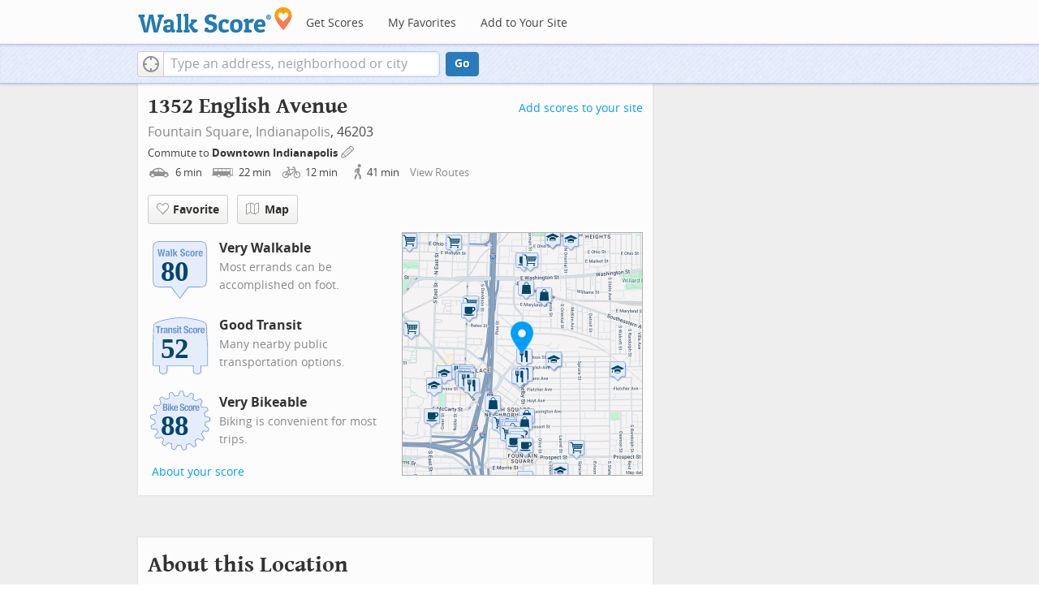

--- FILE ---
content_type: text/html
request_url: https://www.walkscore.com/score/1352-English-AvenueIndianapolisIN46201/lat=39.76075/lng=-86.13984/?utm_source=wallandassociates.com&utm_medium=ws_api&utm_campaign=ws_api
body_size: 7522
content:
 <!DOCTYPE html> <html xmlns:og="http://ogp.me/ns#" xmlns:fb="http://www.facebook.com/2008/fbml"> <head prefix="og: http://ogp.me/ns# fb: http://ogp.me/ns/fb# walk-score: http://ogp.me/ns/fb/walk-score#"> <meta http-equiv="X-UA-Compatible" content="IE=edge,chrome=1"> <meta name="viewport" content="width=device-width, initial-scale=1.0 user-scalable=yes" /> <meta http-equiv="content-type" content="text/html; charset=UTF-8"/> <meta http-equiv="content-language" content="en"> <meta name="msvalidate.01" content="4B461FBFB34199E256F083A963A8CE34" /> <link rel="canonical" href="/score/1352-english-ave-indianapolis-in-46203" /> <link rel="stylesheet" href="https://pp.walk.sc/_/s/_g/672a293e3aa1498523c2df1c5553a33a.css"> <style type="text/css"> </style> <title>1352 English Avenue, Indianapolis IN - Walk Score</title> <meta name="description" content="See the Walk Score of 1352 English Avenue, Indianapolis IN. View map of nearby restaurants, parks, and schools. See photos of Fountain Square 46203." /> <!--[if gte IE 9]> <style type="text/css"> .gradient { filter: none; } </style> <![endif]--> <!--[if lt IE 9]> <style type="text/css"> .visible-smalltablet, .visible-phone, .visible-smallphone, .go-to-sidebar { display: none !important; } .simple-place { display: block !important; } .img-shadow { float: none !important; } .magazine [class*="span"] .img-shadow img { width: 100%; } .magazine [class*="span"] .profile img { max-width: none; } </style> <![endif]--> <meta property="fb:app_id" content="133264856724753"/> <meta property="fb:admins" content="639335198,1009098,1356526099,506749889,733592108,100000351611452" /> <meta property="og:type" content="website" /> <meta property="og:site_name" content="Walk Score"/> <meta property="og:image" content="https://pp.walk.sc/_/s/_i/images/fb-walkscore-180.jpg"/> <link rel="preload" as="script" href="https://www.googletagservices.com/tag/js/gpt.js" /> <script async src="https://dn0qt3r0xannq.cloudfront.net/redfin-t35oUm0kl8/walkscore-longform/prebid-load.js"></script> </head> <body class="pypage responsive magazine with-sidebar with-utm-campaign cards" ontouchstart="" onmouseover=""> <style type="text/css"> .tile-promo { display: none; } #feat-apartments { display: none !important } #crime-grade { display: none !important } #ws-smartbanner-b, a.map-enticement-link, .app-link-sms { display: none !important; } </style> <script>
  (function() {
    localStorage.removeItem('sb-skip-count'); 

    setInterval(function() {
      document.body.classList.remove('iphone', 'android'); 
      if (document.body.style.position === "fixed") document.body.style.position = ""; 
    }, 100);
  })();
</script> <script src="//www.google-analytics.com/cx/api.js"></script><script>!function(p,s,d,A,C,G,w,i,v,V){var t=w[A]=w[A]||{},a=cxApi,n=a.NO_CHOSEN_VARIATION,b=document.body,r=Math.random;i="MQM0GUKLSF2jaOjI09jEGw";v=a[G](i);if(v==n){V=[0, 1];v=V[(r()*V.length)|0];}t[i]=v;b[C]+=s+[p,i,v].join(d);}('ab',' ','-','AB_VARIANTS','className','getChosenVariation',window)</script> <script>!function(l){try{l&&l.lead_gen_sms=='requested'&&(document.body.className+=' sms-requested')}catch(e){}}(window.localStorage)</script> <div id="fb-root"></div> <div id="top"> <div class="root-container"> <div id="phone-address-bar" class='visible-phone'> <a href="/" data-ajax="false" class='logo'> </a> <ul class="nav nav-pills"> <li class="dropdown pull-left"> <a class="dropdown-toggle" data-toggle="dropdown" href="#"> </a> <ul class="dropdown-menu"> <li><a href='/' data-ajax="false">Search</a></li> <li><a href="/apartments/" id="mobile-nav-find-apartments" data-ajax="false" class="rentals">Find Apartments</a></li> <li><a href="/compare" rel="nofollow" data-ajax="false">My Favorites</a></li> </ul> </li> </ul> </div> <style> #phone-address-bar a.logo { top: 7px; width: 132px; height: 26px; background: url("https://pp.walk.sc/_/s/_i/images/ws-logo/walkscore-logo-132x26.png") 0 0 no-repeat; } @media only screen and (-webkit-min-device-pixel-ratio: 1.5), only screen and (min-device-pixel-ratio:1.5){ #phone-address-bar a.logo { background: url("https://pp.walk.sc/_/s/_i/images/ws-logo/walkscore-logo-264x52.png") 0 0 no-repeat; background-size: 132px 26px; -webkit-background-size: 132px 26px; -moz-background-size: 132px 26px; } } </style> <div id='respo-header' class='hidden-phone'> <div id="branding"> <a href="/" aria-label="Walk Score Logo"><img src="https://pp.walk.sc/_/s/_i/images/walk-score-2-sm.png" alt='Walk Score Logo' width="191" height="33"></a> </div> <div id="navigation"> <a href="/cities-and-neighborhoods/" class="w-btn">Get Scores</a> <a href="/compare" rel="nofollow" class="w-btn">My Favorites</a> <a href="/professional" rel="nofollow" class="w-btn">Add to Your Site</a> </div> <style> #branding { height: 33px; } #branding img { width: 191px; height: 33px; } #respo-header #navigation { left: 214px; top: 21px; } </style> <div id="nav-links"> <div id="btn-login" class="menu-button deactivated emherit"> <span class="avatar"><img id="default-login-head" src="https://pp.walk.sc/_/s/_i/images/search/login-head.png" width="30" /><img alt='Login default user image' id="login-head" src="https://pp.walk.sc/_/s/_i/images/search/login-head.png" /></span><button id="login-name" class="label"><span class="name noselect">Log in</span> <span class="toggle" aria-label="Menu"></span></button> <div class="shim"></div> <div id="login-menu" class="menu"> <div id="logged-in"> <p><a id="my-faves-link" href="/compare" rel="nofollow"><strong>Favorites</strong></a></p> <p><a id="my-places-link"><strong>Profile</strong></a></p> <p><button id="ws-fb-logout" class="link">Log out</button></p> </div> <div id="logged-out"> <p>Log in to save favorites.</p> <p><button id="ws-fb-login" class="fb-login" aria-label="Sign in with Facebook"></button> <p><button id="ws-oid-login" class="oid-login" aria-label="Sign in with Google"></button> </div> </div> </div> </div> </div></div> <div id="address-bar"> <div class="root-container"> <div id="get-score-form"> <div class="input-wrap "> <form id="get-walkscore-form" name="address-query" class="addrbar-query address oneline" onsubmit='document.location.href = "/score/" + encodeAddress($("#addrbar-street").val()); return false;'> <div class="field-sizer with-geo"> <a role="button" href aria-label="Current Location" class="b-btn light geolocate" style="display: block;"><span class="icon"></span></a> <input type="text" value="" id="addrbar-street" name="street" class="ui-autocomplete-input street example-text" autocomplete="off" role="textbox" aria-autocomplete="list" aria-haspopup="true" placeholder="Type an address, neighborhood or city"> </div> <a onclick="$('#get-walkscore-form').submit(); return false;" class="b-btn go-btn" id="gs-address-go" href="#">Go</a> <div class="geolocation-api small-bullet"><span class='icon bullet-target'></span>Locate me</div> </form> </div> </div> <div id="address-bar-links"> <button id="share-button" class="icons-share-button menu-button no-highlight"> <span class="ico"></span><span class="label">Share</span> <div id="share-menu"></div> </button></div> </div> </div> </div> <div class="all-blocks"> <div class="container-wrap"><div class="container-fluid margins-phone"> <div id='float-bar' class="block-wrap block-float-bar no-card"> <div class='float-bar hidden-phone hide'> <div class='container-wrap'> <div class='content'> <p class='buttons'> <a onclick="return false" class="b-btn light tall fave-btn not-ready" data-eventsrc='float-bar fave btn'><span class="icon fave"></span><span class='text'>Favorite</span></a> </p> <p >1352 English Avenue</p> </div> </div> </div> </div> <div id='address-header' class="block-wrap block-address-header"> <div> <div class="float-left-noncleared"> <h1 class="tight-bot pad-bot-sm">1352 English Avenue</h1> <p class="tight-top tight-bot clear-smallphone dull-link unstyled"> <a href="/IN/Indianapolis/Fountain_Square">Fountain Square,</a> <a href="/IN/Indianapolis">Indianapolis</a>, 46203</p> </div> <p class='badges-link-upper-right float-right-noncleared badges-link medsmallfont small-pad-top'><a href="/professional/badges.php?address=1352 English Avenue Indianapolis, IN 46203">Add scores to your site</a></p> <div class="clear-all"> <div id="commutes-enticement-socket" class='smallfont'> <p class='tight-bot'> Commute to <a class="commutes-enticement-edit control-target" data-tracklabel='address link' href="/compare#edit-commutes"> Downtown Indianapolis </a> <button aria-label="Edit Your Commutes" class='clickable icon edit light commutes-enticement-edit' data-tracklabel='pencil icon'></button> </p> <p id="commute-dialog-None" data-lat="39.7743055" data-lng="-86.1667165" data-label="Downtown Indianapolis" class='commute-summary tight condensed-mode-icons clickable control-target dull-link'> <span data-tracklabel='drive text'> <span class="icon mode-drive" data-tracklabel='drive icon'></span> 6 <span class="mins" data-tracklabel='drive minutes'>min</span> </span> <span data-tracklabel='transit text'> <span class="icon mode-transit" data-tracklabel='transit icon'></span> 22 <span class="mins" data-tracklabel='transit minutes'>min</span> </span> <span data-tracklabel='bike text'> <span class="icon mode-bike" data-tracklabel='bike icon'></span> 12 <span class="mins" data-tracklabel='bike minutes'>min</span> </span> <span data-tracklabel='walk text'> <span class="icon mode-walk" data-tracklabel='walk icon'></span> 41 <span class="mins" data-tracklabel='walk minutes'>min</span> </span> <button class='indent10 hidden-phone buttonLink' data-tracklabel='view routes link'>View Routes</button></p> </div> </div> </div> <div class="row-fluid clear-all"> <div id="detail_actions" class="span12 align-left wrappy-btns pad-top"> <button onclick="return false" class="b-btn light tall fave-btn not-ready mobile-50w first-50w" data-eventsrc='header fave btn'><span class="icon fave"></span><span class='text'>Favorite</span></button> <a class='b-btn light tall mobile-50w fullscreen-map' data-action='button click' id='fullscreen-map-btn' href="#" role="button"><span class="map icon"></span>Map</a> </div> </div> <div class="row-fluid clear-all"> <div class='span6 '> <div class='clearfix score-div'> <div class='block-header-badge score-info-link' data-eventsrc='score page walk badge'> <!--[if lte IE 8]><img src="//pp.walk.sc/badge/walk/score/80.png" alt="80 Walk Score of 1352 English Avenue Indianapolis IN 46203"><![endif]--> <!--[if gt IE 8]><img src="//pp.walk.sc/badge/walk/score/80.svg" alt="80 Walk Score of 1352 English Avenue Indianapolis IN 46203"><![endif]--> <!--[if !IE]> <!-- --><img src="//pp.walk.sc/badge/walk/score/80.svg" alt="80 Walk Score of 1352 English Avenue Indianapolis IN 46203"><!-- <![endif]--> </div> <h5 class='tight-bot'>Very Walkable</h5> <p class="med-tight-top tight-bot medsmallfont light">Most errands can be accomplished on foot.</p> </div> <div class='clearfix score-div'> <div class='block-header-badge score-info-link' style='padding-bottom: 10px' data-eventsrc='score page transit badge' data-type='transit'> <!--[if lte IE 8]><img src="//pp.walk.sc/badge/transit/score/52.png" alt="52 Transit Score of 1352 English Avenue Indianapolis IN 46203"><![endif]--> <!--[if gt IE 8]><img src="//pp.walk.sc/badge/transit/score/52.svg" alt="52 Transit Score of 1352 English Avenue Indianapolis IN 46203"><![endif]--> <!--[if !IE]> <!-- --><img src="//pp.walk.sc/badge/transit/score/52.svg" alt="52 Transit Score of 1352 English Avenue Indianapolis IN 46203"><!-- <![endif]--> </div> <h5 class='tight-bot'>Good Transit</h5> <p class="med-tight-top tight-bot medsmallfont light">Many nearby public transportation options.</p> </div> <div class='clearfix score-div'> <div class='block-header-badge score-info-link' style='padding-bottom: 10px' data-eventsrc='score page bike badge' data-type='bike'> <!--[if lte IE 8]><img src="//pp.walk.sc/badge/bike/score/88.png" alt="88 Bike Score of 1352 English Avenue Indianapolis IN 46203"><![endif]--> <!--[if gt IE 8]><img src="//pp.walk.sc/badge/bike/score/88.svg" alt="88 Bike Score of 1352 English Avenue Indianapolis IN 46203"><![endif]--> <!--[if !IE]> <!-- --><img src="//pp.walk.sc/badge/bike/score/88.svg" alt="88 Bike Score of 1352 English Avenue Indianapolis IN 46203"><!-- <![endif]--> </div> <h5 class='tight-bot'>Very Bikeable</h5> <p class="med-tight-top tight-bot medsmallfont light">Biking is convenient for most trips.</p> </div> <button class='score-info-link medsmallfont buttonLink' data-eventsrc='score page score details link'>About your score</button> <p class='badges-link-lower-left badges-link medsmallfont'><a href="/professional/badges.php?address=1352 English Avenue Indianapolis, IN 46203">Add scores to your site</a></p> </div> <div class="span6 hidden-phone small-pad-bot align-left-phone relative "> <div class="clippy-frame titled-map"> <a href="#" class="fullscreen-map" data-action="map click" role="button"><img class="clippy-inner address-header-static-tile" width='374' src="//pp.walk.sc/tile/e/0/748x600/loc/lat=39.76075/lng=-86.13984.png" alt="map of restaurants, bars, coffee shops, grocery stores, and more near 1352 English Avenue in Indianapolis"></a> <div class="map-house fullscreen-map" data-action="marker click" role="button"></div> </div> </div> </div> <div id="fullscreen-map" class="modal hide fade fullscreen preserve thin-frame" tabindex="-1" role="dialog" aria-labelledby="myModalLabel" aria-hidden="true"> <div class="modal-header"> <button type="button" class="close" data-dismiss="modal" aria-hidden="true">×</button> <h3 id="myModalLabel">What's Nearby</h3> </div> <div class="modal-body"> <div id='modal-fullscreen-map'></div> <p class='float-right hidden-phone smallfont tight-bot r-indent3 hide add-place-text'>Something missing? <a class='add-place'>Add a place</a></p> </div> </div> </div> <div id='mobile-static-map' class="block-wrap block-mobile-static-map"> <div class="row-fluid"> <div class="span12 small-pad-bot align-left-phone relative"> <div class="clippy-frame titled-map"> <a href="#" class="fullscreen-map" data-action="map click" role="button"><img class="clippy-inner address-header-static-tile" width='374' src="//pp.walk.sc/tile/e/0/748x600/loc/lat=39.76075/lng=-86.13984.png" alt="map of restaurants, bars, coffee shops, grocery stores, and more near 1352 English Avenue in Indianapolis"></a> <div class="map-house fullscreen-map" data-action="marker click" role="button"></div> </div> </div> </div> </div> <div id='text-ad' class="block-wrap block-text-ad no-card"> <!-- AddressPage_ATF_1stText_600x15 --> <div id='div-gpt-ad-1403560076948-0' class='extract-dfp-content'></div> </div> <div id='address-summary' class="block-wrap block-address-summary"> <h2>About this Location</h2> <div class="row-fluid"> <div class="span6"> <div id='addr-streetview' class='min-300 unbootstrap'></div> </div> <div id="apt-description" class="span6"> <div id="loc-description"> <div> <div class='microdata' itemscope itemtype="http://schema.org/Place"> <div itemprop="address" itemscope itemtype="http://schema.org/PostalAddress"> <div itemprop="streetAddress">1352 English Avenue</div> <div itemprop="addressLocality">Indianapolis</div> <div itemprop="addressRegion">IN</div> <div itemprop="postalCode">46203</div> </div> <div itemprop="geo" itemscope itemtype="http://schema.org/GeoCoordinates"> <meta itemprop="latitude" content="39.76075" /> <meta itemprop="longitude" content="-86.13984" /> </div> </div> <div class='content'> <p> <span id="score-description-sentence"> 1352 English Avenue has a Walk Score of 80 out of 100. This location is Very Walkable so most errands can be accomplished on foot. </span> </p> <p> This location is in the Fountain Square neighborhood in Indianapolis. Nearby parks include Edna Balz Lacy Family Park, Edna Balz Lacy Park and South Street Square. </p> </div> </div> </div> </div> </div> </div> <div id='text-ad' class="block-wrap block-text-ad no-card"> <!-- AddressPage_ATF_2ndText_600x15 --> <div id='div-gpt-ad-1403560076948-1' class='extract-dfp-content'></div> </div> <div id='responsive-ad' class="block-wrap block-responsive-ad"> <div class='mag-block borderless ad2' > <!-- Aditude Ad--> <div id="right-rail-ad"></div> <script>
    window.tude = window.tude || { cmd: [] };
    tude.cmd.push(function() {
      tude.refreshAdsViaDivMappings([
        {
          divId: "right-rail-ad",
          baseDivId: "pb-slot-walkscore-rail",
        }
      ]);
    });
  </script> </div> </div> <div id='getting-around' class="block-wrap block-getting-around"> <div class='mag-block'> <h2 class="float-left-noncleared">Travel Time Map</h2> <p class='float-right-noncleared add-travel-time-link medsmallfont small-pad-top'><a href="/professional/travel-time-js-api.php#widget-example" onclick="trackEvent(ACTIVE_COMPONENT, 'add to your site: travel time')">Add to your site</a></p> <p class="subtitle clear-all"> Explore how far you can travel by car, bus, bike and foot from 1352 English Avenue. </p> <div class='relative'> <div id='map-getting-around' class='map min-300'></div> </div> </div> </div> <div id='text-ad' class="block-wrap block-text-ad no-card"> <!-- AddressPage_ATF_3rdText_600x15 --> <div id='div-gpt-ad-1403560076948-2' class='extract-dfp-content'></div> </div> <div id='transit' class="block-wrap block-transit"> <div class='clearfix'> <p class='float-right-noncleared add-transit-link medsmallfont small-pad-top'><a href="https://www.walkscore.com/professional/badges.php" onclick="trackEvent(ACTIVE_COMPONENT, 'add to your site: transit')">Add to your site</a></p> <div class='block-header-badge score-info-link' data-eventsrc='score page transit badge' data-type='transit'> <!--[if lte IE 8]><img src="//pp.walk.sc/badge/transit/score/52.png" alt="52 Transit Score of 1352 English Avenue Indianapolis IN 46203"><![endif]--> <!--[if gt IE 8]><img src="//pp.walk.sc/badge/transit/score/52.svg" alt="52 Transit Score of 1352 English Avenue Indianapolis IN 46203"><![endif]--> <!--[if !IE]> <!-- --><img src="//pp.walk.sc/badge/transit/score/52.svg" alt="52 Transit Score of 1352 English Avenue Indianapolis IN 46203"><!-- <![endif]--> </div> <h2 class='with-sub'>Good Transit</h2> <p>1352 English Avenue has good transit which means many nearby public transportation options. </p> <div class="titled-map hidden-phone"> <div id="map-transit" class="map min-300"></div> </div> <div class='transit-lists'> <div class="bus-lines transit-list"> <p class="title"><span class='icon bus'></span><strong>Bus lines:</strong></p> <ul> <li class='w-btn transit-list-item route-0'><p class='name'>56 Emerson</p> <p class='dist'>0.1 mi</p></li><li class='w-btn transit-list-item route-1'><p class='name'>26 Keystone</p> <p class='dist'>0.4 mi</p></li><li class='w-btn transit-list-item route-2'><p class='name'>90 Red Line</p> <p class='dist'>0.4 mi</p></li><li class='w-btn transit-list-item route-3'><p class='name'>8 Washington</p> <p class='dist'>0.4 mi</p></li> </ul> </div> </div> </div> </div> <div id='text-ad' class="block-wrap block-text-ad no-card"> <!-- AddressPage_ATF_4thText_600x15 --> <div id='div-gpt-ad-1403560076948-3' class='extract-dfp-content'></div> </div> <div id='hood-promo' class="block-wrap block-hood-promo"> <div class='small-pad-top apartments clearfix'> <h2>Fountain Square Neighborhood</h2> <p> 1352 English Avenue is in the Fountain Square neighborhood. Fountain Square is the most walkable neighborhood in <a href="/IN/Indianapolis"><strong>Indianapolis</strong></a> with a neighborhood Walk Score of 73. </p> <p> Moving to Indianapolis from another city? View our <a href="/moving/to-indianapolis">moving to Indianapolis guide</a>. </p> </p> <div class="row-fluid small-phone phone-clippy"> <div class="span6"> <a class='b-btn light float-left mobile-100w' href="/IN/Indianapolis/Fountain_Square"> Learn More About Fountain Square </a> </div> <div class="span6"> <a class='b-btn light float-right-noncleared phone-left mobile-100w' href="/IN/Indianapolis"> Learn More About Indianapolis </a> </div> </div> <div class='align-left pad-top'> <div class="breadcrumbs"> <a href="/cities-and-neighborhoods/" title="United States Walkability Rankings">United States</a><span></span> <a href="/IN" title="Cities in Indiana state">Indiana</a><span></span> <a href="/IN/Indianapolis" >Indianapolis</a><span></span> <a href="/IN/Indianapolis/Fountain_Square" >Fountain Square</a></div> </div> </div> </div> <div id='responsive-ad' class="block-wrap block-responsive-ad"> <div class='mag-block borderless overflow-banner' > <!-- Aditude Ad--> <div id="leaderboard-ad"></div> <script>
    window.tude = window.tude || { cmd: [] };
    tude.cmd.push(function() {
      tude.refreshAdsViaDivMappings([
        {
          divId: "leaderboard-ad",
          baseDivId: "pb-slot-walkscore-leader",
        }
      ]);
    });
  </script> </div> </div> </div></div> </div> <script>window.initialize = function(){ window._goodToGo = true }</script> <script src="https://pp.walk.sc/_/s/_g/746b7be055773d3812ba191babd77ac7.js"></script> <script>$LAB.setGlobalDefaults({AllowDuplicates:false});</script> <!--[if IE]><script>$LAB.setGlobalDefaults({AlwaysPreserveOrder:true});</script><![endif]--> <div id="footer"><div id="city-footer"> <div class="container-fluid margins-phone"> <div class="root-container clearfix row-fluid"> <div class='span6 clearfix'> <div class='clear-all'> <div class="section clear-all with-social"> <h5><a href="/">Walk Score</a></h5> <div id="social-media-buttons" class="social-buttons"> <button aria-label="Twitter" onclick='trackNavigationNewWindow("http://twitter.com/walkscore", ACTIVE_COMPONENT, "follow us", "twitter")' class='s-btn friend-twitter'> </button> <button aria-label="Facebook" onclick='trackNavigationNewWindow("http://www.facebook.com/walkscore", ACTIVE_COMPONENT, "follow us", "facebook")' class='s-btn friend-facebook'> </button> <button aria-label="Email" onclick='trackNavigation("/how-it-works/#join-list", ACTIVE_COMPONENT, "follow us", "email list")' class='s-btn friend-email-list'> </button><div onclick='trackNavigationNewWindow("http://plus.google.com/+walkscore/", ACTIVE_COMPONENT, "follow us", "google plus")' class='s-btn friend-google'> </div></div> <ul> <li><a href="/about.shtml">About</a></li> <li><a href="/how-it-works/">How It Works</a></li> <li><a href="/press/">Press</a></li> <li><a href="/terms-of-use.shtml" rel="nofollow">Terms &amp; Privacy</a></li> <li><div style="visibility:visible;"><a href="/contact" target="_blank" rel="nofollow">Feedback</a></div></li> </ul> </div> <div class="section wide"> <h5><a href="/professional/">Professional</a></h5> <ul> <li><a href="/professional/walk-score-widget.php">Walk Score Widget</a></li> <li><a href="/professional/walk-score-apis.php">Walk Score APIs</a></li> <li><a href="/professional/research.php">Data Services</a></li> <li><a href="/professional/real-estate-professionals.php">Real Estate Professionals</a></li> <li><a href="/professional/walkability-research.php">Walkability Research</a></li> <li><a href="/professional/badges.php">Badges</a></li> </ul> </div> </div> <p class="accessibility-contact">If you are using a screen reader or having trouble reading this website, please call Walk Score customer service at (253) 256-1634.</p> <p class="credit"><br />&copy; 2026 Walk Score</p> </div> </div> <noscript> <img src="http://b.scorecardresearch.com/p?c1=2&c2=15053602&cv=2.0&cj=1" /> </noscript></div> </div> <script>(function(){var start=function(){(window.wLAB = $LAB).wait(function(){window.ACTIVE_COMPONENT = "overview";window.isMobile = false;}).script("https://ajax.googleapis.com/ajax/libs/jquery/1.9.1/jquery.min.js").wait(function(){window.trueWinWidth = function(){return Math.max($(window).outerWidth(true), window.outerWidth);}}).wait(function(){;(function() {'use strict';$('body').addClass('loaded-' + (trueWinWidth()>=850 ? "with":"without") + '-sidebar');var sidebarBlocks = $('.go-to-sidebar').toArray();var anchors = [];if (sidebarBlocks.length) {var sortByWeight = function(a, b){var aWeight = Number($(a).attr('data-sidebar-weight') || 10);var bWeight = Number($(b).attr('data-sidebar-weight') || 10);return ((aWeight < bWeight) ? -1 : ((aWeight > bWeight) ? 1 : 0));};sidebarBlocks.sort(sortByWeight);$.each(sidebarBlocks, function(i,e) {anchors.push($('#'+$(e).attr('data-sidebar-anchor')));});var sidebar = $('.respo-sidebar');window.isShowingSidebar = true;var alertSidebarShown = function(){if (window.isShowingSidebar){$.event.trigger("sidebarShown");}};var resizeFunc = function(){var showSidebar = (trueWinWidth() >= 850);if (showSidebar != window.isShowingSidebar){window.isShowingSidebar = showSidebar;if (showSidebar){$.each(sidebarBlocks, function(i,e) {sidebar.append($(e).parent());});alertSidebarShown();}else {$.each(sidebarBlocks, function(i,e) {anchors[i].after($(e).parent());});}}};alertSidebarShown();$(window).resize(resizeFunc);resizeFunc();}})();}).script("https://maps.googleapis.com/maps/api/js?callback=initialize&libraries=geometry,places&client=gme-redfin&channel=walkscore-overview").script("https://pp.walk.sc/_/s/_g/62b16cb82d6064e51e930022b2ac1ffa.js").script("https://pp.walk.sc/_/s/_p/listing/a2500dee3cde0700431de415f2d0293f.js");$LAB};if(window.addEventListener)window.addEventListener("load",start,false);else window.attachEvent("onload",start);})()</script> </body> </html>